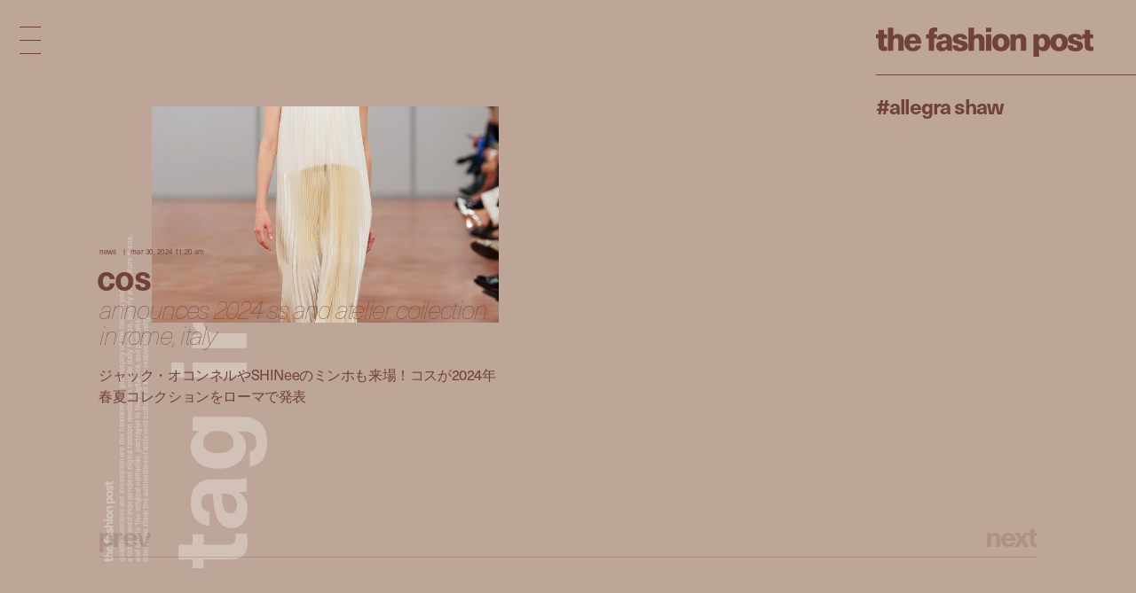

--- FILE ---
content_type: text/html; charset=UTF-8
request_url: https://fashionpost.jp/tag/allegra-shaw
body_size: 6356
content:


<!doctype html>
<html lang="ja" class="no-js" data-tablet="0" data-version="">
<head>
	<!-- Google Tag Manager -->
	<script>(function(w,d,s,l,i){w[l]=w[l]||[];w[l].push({'gtm.start':
	new Date().getTime(),event:'gtm.js'});var f=d.getElementsByTagName(s)[0],
	j=d.createElement(s),dl=l!='dataLayer'?'&l='+l:'';j.async=true;j.src=
	'https://www.googletagmanager.com/gtm.js?id='+i+dl;f.parentNode.insertBefore(j,f);
	})(window,document,'script','dataLayer','GTM-K6KVKVF');</script>
	<!-- End Google Tag Manager -->

	<meta charset="utf-8">
	<meta http-equiv="X-UA-Compatible" content="IE=edge">
	<meta name="viewport" content="width=device-width">
	<meta name="format-detection" content="telephone=no">

	<title>#Allegra Shaw | The Fashion Post</title>

	<meta name="keywords" content="">
	<meta name="description" content="世界が広がる、ファッションメディア。『The Fashion Post (ザ・ファッションポスト)』は、2012年にウェブで生まれたファッションメディアです。">

	<meta property="og:title" content="#Allegra Shaw">
	<meta property="og:type" content="article">
	<meta property="og:url" content="https://fashionpost.jp/tag/allegra-shaw">
	<meta property="og:image" content="https://static.fashionpost.jp/article/wp-content/uploads/2024/03/29211228/COS_SS24_Runway_look33.jpg">
	<meta property="og:description" content="世界が広がる、ファッションメディア。『The Fashion Post (ザ・ファッションポスト)』は、2012年にウェブで生まれたファッションメディアです。">
	<meta property="og:site_name" content="THE FASHION POST">
	<meta property="og:locale" content="ja_JP">
	<meta property="fb:app_id" content="277406789009984">

	<meta name="twitter:card" content="summary_large_image">
	<meta name="twitter:site" content="@THEFASHIONPOST">
	<meta name="twitter:title" content="#Allegra Shaw">
	<meta name="twitter:description" content="世界が広がる、ファッションメディア。『The Fashion Post (ザ・ファッションポスト)』は、2012年にウェブで生まれたファッションメディアです。">
	<meta name="twitter:url" content="https://fashionpost.jp/tag/allegra-shaw">
	<meta name="twitter:image" content="https://static.fashionpost.jp/article/wp-content/uploads/2024/03/29211228/COS_SS24_Runway_look33.jpg">

	<link rel="canonical" href="https://fashionpost.jp/tag/allegra-shaw">

    <meta name="apple-mobile-web-app-title" content="TFP">

    <link rel="shortcut icon" href="https://fashionpost.jp/article/wp-content/themes/fashionpost/assets/images/favicon.ico">
    <link rel="apple-touch-icon-precomposed" href="https://fashionpost.jp/article/wp-content/themes/fashionpost/assets/images/apple-touch-icon-precomposed.png">
	<link rel="icon" type="image/png" sizes="72x72" href="https://fashionpost.jp/article/wp-content/themes/fashionpost/assets/images/android-touch-icon.png">

	<meta name="theme-color" content="#47474C">

<meta name='robots' content='max-image-preview:large' />
<link rel='dns-prefetch' href='//ajax.googleapis.com' />
<link rel='stylesheet' id='core-css' href='https://fashionpost.jp/article/wp-content/themes/fashionpost/assets/css/core.css?ver=1761199829' type='text/css' media='all' />
<script type="text/javascript" src="//ajax.googleapis.com/ajax/libs/jquery/1.12.4/jquery.min.js" id="jquery-js"></script>

	<link rel="preconnect" href="https://fonts.googleapis.com">
	<link rel="preconnect" href="https://fonts.gstatic.com" crossorigin>
	<link href="https://fonts.googleapis.com/css2?family=Bodoni+Moda:opsz@6..96&display=swap" rel="stylesheet">

	<style id="pageStyle">
			:root {
		--color-text: #714239;
		--color-text-active: #a35f52;
		--color-text-for-luminance: #000000;
		--color-text-root: #d1c1b7;
		--color-text-root-blend: multiply;

		--color-accent: #714239;
		--color-accent-active: #a35f52;

		--color-bg: #bda698;
		--color-bg-active: #bda698;
		--color-bg-sealed: #c3afa2;
		--color-bg-transit: #b79e8f;
	}

	.p-gh::before { background-color: rgba(189,166,152, 0.9); }

	/* archive (brand) */
	.p-archive__list.is-brand .p-archive__list__item a > div::after { background-image: linear-gradient(to bottom, rgba(189,166,152,0) 0%, rgba(189,166,152,1) 100%); }

	/* single */
	.c-post-title .c-post-title__cutback {
		color: #090706;
		text-shadow: 1px 1px 0 rgba(255,255,255,0);
	}
	.c-post-title .c-post-title__cutback:not(.is-transit) {
		text-shadow: 1px 1px 0 rgba(255,255,255,.8);
	}

	.p-post__body.p-post__body--v1 table,
	.p-post__body.p-post__body--v1 table tr,
	.p-post__body.p-post__body--v1 table td { border-color: rgba(113,66,57, 0.2); }

	.p-post__aside .p-post__aside__content > div > div table,
	.p-post__aside .p-post__aside__content > div > div table tr,
	.p-post__aside .p-post__aside__content > div > div table td { border-color: rgba(113,66,57, 0.2); }

	.p-search-ui > div .p-search-ui__box { background-color: rgba(0,0,0,.1); }

	.p-post .p-password .p-password__wrapper { background-color: rgba(0,0,0,0.05); }
	.p-post .p-password form input[name="Submit"] { color: #ffffff; }

	.p-ad-area.p-ad-area--banner { background-color: rgba(0,0,0,0.05); }

	.p-ad-area.p-ad-area--interstitial .p-ad-area__mask { background-color: rgba(255,255,255,0.65); }
	.ua-safari .p-ad-area.p-ad-area--interstitial .p-ad-area__mask { background-color: rgba(255,255,255,0.35); }

	.p-ad-area.p-ad-area--interstitial .p-ad-area__close { background-color: rgba(0,0,0,1); }
	.no-touch .p-ad-area.p-ad-area--interstitial .p-ad-area__close:hover { background-color: rgba(0,0,0,.65); }
	.touch    .p-ad-area.p-ad-area--interstitial .p-ad-area__close.hover { background-color: rgba(0,0,0,.65); }

	.p-ad-area.p-ad-area--interstitial .p-ad-area__close span { color: #ffffff; }
			</style>

	<script src="https://fashionpost.jp/article/wp-content/themes/fashionpost/assets/js/vendor/modernizr.min.js"></script>

	<!-- Adobe Fonts -->
	<link rel="stylesheet" href="https://use.typekit.net/whx4zum.css">
	<script>
		(function(d) {
			var config = {
				kitId: 'jfd5fcy',
				scriptTimeout: 3000,
				async: false
			},
			h=d.documentElement,t=setTimeout(function(){h.className=h.className.replace(/\bwf-loading\b/g,"")+" wf-inactive";},config.scriptTimeout),tk=d.createElement("script"),f=false,s=d.getElementsByTagName("script")[0],a;h.className+=" wf-loading";tk.src='https://use.typekit.net/'+config.kitId+'.js';tk.async=true;tk.onload=tk.onreadystatechange=function(){a=this.readyState;if(f||a&&a!="complete"&&a!="loaded")return;f=true;clearTimeout(t);try{Typekit.load(config)}catch(e){}};s.parentNode.insertBefore(tk,s)
		})(document);
	</script>
	<!-- / Adobe Fonts -->

</head>
<body class="is-archive  is-news is-loading">
	<!-- Google Tag Manager (noscript) -->
	<noscript><iframe src="https://www.googletagmanager.com/ns.html?id=GTM-K6KVKVF"
	height="0" width="0" style="display:none;visibility:hidden"></iframe></noscript>
	<!-- End Google Tag Manager (noscript) -->

	<a id="pagetop"></a>


<header class="p-gh">
	<div class="l-container">
		<div class="p-gh__container">
			<div class="p-gh__title">
				<a class="c-object-link" href="https://fashionpost.jp" data-id="159959" data-type="top" data-pjax="1">
					<svg id="logo" class="c-logo is-v2" role="img" aria-label="THE FASHION POST"><use xlink:href="https://fashionpost.jp/article/wp-content/themes/fashionpost/assets/images/logo.svg#symbol" /></svg>
				</a>
			</div>
			<div class="p-gh__ln">
				<ul class="is-tag is-parent">
<li class="is-current"><a href="https://fashionpost.jp/tag/allegra-shaw" data-id="11174" data-type="archive" data-pjax="1">#Allegra Shaw</a></li>
</ul>
			</div>
		</div>
	</div>
</header>

<div class="p-gm">
	<div class="p-burger"><div><span></span><span></span><span></span><span></span><span></span></div></div>
	<div class="p-gm__wrapper">
		<div class="p-gm__title">
			<div>
				<svg id="gmLogo" class="c-logo is-v2" role="img" aria-label="THE FASHION POST"><use xlink:href="https://fashionpost.jp/article/wp-content/themes/fashionpost/assets/images/logo.svg#symbol" /></svg>
			</div>
		</div>
		<div class="gm__container">
			<div class="l-container">
				<div class="gm__main">
					<div class="gm__main__container">
								<div class="p-gn">
		<div class="p-gn__wrapper">
			<div class="p-gn__container is-left">
					<div class="p-gn__category">
						<a href="https://fashionpost.jp" data-id="top" data-type="top" data-pjax="1">
							<figure><img src="https://static.fashionpost.jp/article/wp-content/uploads/2026/01/15181936/1_DSC9765-300x240.jpg" alt=""></figure>
			<div class="p-gn__category__header">
				<div>
					<h4 class="is-top"><span>t</span><span>o</span><span>p</span></h4>
					<div class="p-gn__category__description u-stretch"><p>世界が広がる、ファッションメディア</p></div>
				</div>
			</div>
		</a>
	</div>
		<div class="p-gn__category">
						<a href="https://fashionpost.jp/fashion" data-id="8025" data-type="archive" data-pjax="1">
							<figure><img src="https://static.fashionpost.jp/article/wp-content/uploads/2025/12/24124005/08-07-1-e1767589850880-150x150.jpg" alt=""></figure>
			<div class="p-gn__category__header">
				<div>
					<h4 class="is-fashion"><span>F</span><span>a</span><span>s</span><span>h</span><span>i</span><span>o</span><span>n</span></h4>
					<div class="p-gn__category__description u-stretch"><p>デジタルで表現するファッションストーリー</p></div>
				</div>
			</div>
		</a>
	</div>
		<div class="p-gn__category">
						<a href="https://fashionpost.jp/beauty" data-id="8026" data-type="archive" data-pjax="1">
							<figure><img src="https://static.fashionpost.jp/article/wp-content/uploads/2025/12/26191154/0916_212-150x150.jpg" alt=""></figure>
			<div class="p-gn__category__header">
				<div>
					<h4 class="is-beauty"><span>B</span><span>e</span><span>a</span><span>u</span><span>t</span><span>y</span></h4>
					<div class="p-gn__category__description u-stretch"><p>ビューティの可能性を探るエディトリアル</p></div>
				</div>
			</div>
		</a>
	</div>
		<div class="p-gn__category">
						<a href="https://fashionpost.jp/portraits" data-id="8027" data-type="archive" data-pjax="1">
							<figure><img src="https://static.fashionpost.jp/article/wp-content/uploads/2025/10/15120257/4-2-150x150.jpg" alt=""></figure>
			<div class="p-gn__category__header">
				<div>
					<h4 class="is-portraits"><span>P</span><span>o</span><span>r</span><span>t</span><span>r</span><span>a</span><span>i</span><span>t</span><span>s</span></h4>
					<div class="p-gn__category__description u-stretch"><p>クリエイティビティに迫るインタビュー</p></div>
				</div>
			</div>
		</a>
	</div>
		<div class="p-gn__category">
						<a href="https://fashionpost.jp/journal" data-id="8304" data-type="archive" data-pjax="1">
							<figure><img src="https://static.fashionpost.jp/article/wp-content/uploads/2025/12/12172215/4b296a42aae2dd6881056973314a7168-150x150.jpg" alt=""></figure>
			<div class="p-gn__category__header">
				<div>
					<h4 class="is-journal"><span>J</span><span>o</span><span>u</span><span>r</span><span>n</span><span>a</span><span>l</span></h4>
					<div class="p-gn__category__description u-stretch"><p>時代を切り取るコラム、対談、ポートレート連載</p></div>
				</div>
			</div>
		</a>
	</div>
		<div class="p-gn__category">
						<a href="https://fashionpost.jp/select" data-id="8028" data-type="archive" data-pjax="1">
							<figure><img src="https://static.fashionpost.jp/article/wp-content/uploads/2026/01/16223845/DSC9931-150x150.jpg" alt=""></figure>
			<div class="p-gn__category__header">
				<div>
					<h4 class="is-select"><span>S</span><span>e</span><span>l</span><span>e</span><span>c</span><span>t</span></h4>
					<div class="p-gn__category__description u-stretch"><p>定番から最新作までを網羅するアイテムカタログ</p></div>
				</div>
			</div>
		</a>
	</div>
		<div class="p-gn__category">
						<a href="https://fashionpost.jp/cities" data-id="8030" data-type="archive" data-pjax="1">
							<figure><img src="https://static.fashionpost.jp/article/wp-content/uploads/2025/12/23175544/d129fefa0e0f16a1274a2bda35aa8b75-150x150.jpg" alt=""></figure>
			<div class="p-gn__category__header">
				<div>
					<h4 class="is-cities"><span>C</span><span>i</span><span>t</span><span>i</span><span>e</span><span>s</span></h4>
					<div class="p-gn__category__description u-stretch"><p>注目ショップ、飲食店、ホテルの保存版ガイド</p></div>
				</div>
			</div>
		</a>
	</div>
		<div class="p-gn__category">
						<a href="https://fashionpost.jp/news" data-id="8024" data-type="archive" data-pjax="1">
							<figure><img src="https://static.fashionpost.jp/article/wp-content/uploads/2026/01/13175332/01112026_GMTwigs_16x9_v06.00_00_15_01.Still001-150x150.jpg" alt=""></figure>
			<div class="p-gn__category__header">
				<div>
					<h4 class="is-news"><span>N</span><span>e</span><span>w</span><span>s</span></h4>
					<div class="p-gn__category__description u-stretch"><p>ファッション/ビューティ/カルチャーの最新ニュース</p></div>
				</div>
			</div>
		</a>
	</div>
				</div>

			<div class="p-gn__container is-right">
					<div class="p-gn__category">
						<a href="https://calendar.fashionpost.jp/" target="_blank">
							<figure><img src="https://static.calendar.fashionpost.jp/wp/wp-content/uploads/2024/07/19172502/og.png" alt=""></figure>
			<div class="p-gn__category__header">
				<div>
					<h4 class="is-calendar"><span>c</span><span>a</span><span>l</span><span>e</span><span>n</span><span>d</span><span>a</span><span>r</span></h4>
					<div class="p-gn__category__description u-stretch"><p>クリエイターによる日替わりレコメンド</p></div>
				</div>
			</div>
		</a>
	</div>
		<div class="p-gn__category">
						<a href="https://fashionpost.jp/collections" data-id="collection" data-type="archive" data-pjax="1">
							<figure><img src="https://static.fashionpost.jp/article/wp-content/uploads/2026/01/14152008/DIOR_WOMAN_FALL26_PRESS_LOOK-001-640x960.jpg" alt=""></figure>
			<div class="p-gn__category__header">
				<div>
					<h4 class="is-collection"><span>C</span><span>o</span><span>l</span><span>l</span><span>e</span><span>c</span><span>t</span><span>i</span><span>o</span><span>n</span><span>s</span></h4>
					<div class="p-gn__category__description u-stretch"><p>コレクションルック一覧</p></div>
				</div>
			</div>
		</a>
	</div>
		<div class="p-gn__category">
						<a href="https://fashionpost.jp/history" data-id="8262" data-type="archive" data-pjax="1">
							<figure><img src="https://static.fashionpost.jp/article/wp-content/uploads/2024/12/06124516/stella_falabella_inner-150x150.jpg" alt=""></figure>
			<div class="p-gn__category__header">
				<div>
					<h4 class="is-history"><span>H</span><span>i</span><span>s</span><span>t</span><span>o</span><span>r</span><span>y</span></h4>
					<div class="p-gn__category__description u-stretch"><p>アイコンから紐解くブランドヒストリー</p></div>
				</div>
			</div>
		</a>
	</div>
		<div class="p-gn__category">
						<a href="https://fashionpost.jp/brands" data-id="brand" data-type="archive" data-pjax="1">
							<figure><img src="https://static.fashionpost.jp/article/wp-content/uploads/2020/04/21102022/thmbnail.jpg" alt=""></figure>
			<div class="p-gn__category__header">
				<div>
					<h4 class="is-brand"><span>B</span><span>r</span><span>a</span><span>n</span><span>d</span><span>s</span></h4>
					<div class="p-gn__category__description u-stretch"><p>ファッションブランド A to Z</p></div>
				</div>
			</div>
		</a>
	</div>
	
								<div class="p-gn__feature">
					<ul>
															<li class="u-stretch"><a href="https://fashionpost.jp/movies" data-id="movies" data-type="archive" data-pjax="1">上映中のTFP的おすすめ映画</a></li>
																		<li class="u-stretch"><a href="https://fashionpost.jp/exhibitions" data-id="exhibitions" data-type="archive" data-pjax="1">開催中のTFP的おすすめ展覧会</a></li>
														</ul>
				</div>
				
				<div class="p-gn__aside">
										<div class="p-gn__aside__sns">
						<h5>Social: </h5>
						<ul>
							<li><a href="https://www.instagram.com/tfpjp" target="_blank" rel="external">Instagram</a></li>							<li><a href="https://twitter.com/THEFASHIONPOST" target="_blank" rel="external">Twitter</a></li>							<li><a href="https://www.facebook.com/thefashionpost" target="_blank" rel="external">Facebook</a></li>							<li><a href="https://lin.ee/6G2HRVA" target="_blank" rel="external">LINE</a></li>						</ul>
					</div>
										<div class="p-search-ui">
						<h5>Search: </h5>
						<div>
							<input class="p-search-ui__box" type="text" value=""><a class="p-search-ui__button" href="javascript:void(0);"><span class="c-icon c-icon--search"></span></a>
						</div>
					</div>
					<div class="p-gn__aside__about">
						<h5>About: </h5>
						<ul class="u-stretch">
							<li><a href="https://weekday.co.jp/" target="_blank" rel="external">運営会社</a></li>
							<li><a class="is-about is-about-advertising" href="https://fashionpost.jp/about#advertising" data-id="2" data-type="page" data-pjax="1">広告掲載</a></li>
							<li><a class="is-contact" href="https://fashionpost.jp/contact">お問い合わせ</a></li>
							<li><a class="is-about is-about-workwithus" href="https://fashionpost.jp/about#workwithus" data-id="2" data-type="page" data-pjax="1">求人</a></li>
							<li><a class="is-about is-about-terms" href="https://fashionpost.jp/about#terms" data-id="2" data-type="page" data-pjax="1">利用規約</a></li>
							<li><a class="is-about is-about-privacypolicy" href="https://fashionpost.jp/about#privacypolicy" data-id="2" data-type="page" data-pjax="1">プライバシーポリシー</a></li>
						</ul>
					</div>
				</div>
			</div>
		</div>
	</div>

						</div>
				</div>
			</div>
		</div>
		<div class="p-gm__copyright">
			<div>
				<p>© 2026 Weekday, Inc. All rights reserved.</p>
			</div>
		</div>
	</div>
</div>

	<div class="p-superwrapper">
<div
	class="p-supercontainer"
	data-scene-type="archive"
	data-scene-id="11174"
	data-scene-title="#Allegra Shaw | The Fashion Post"
>
	<template class="p-template p-template--style">
			:root {
		--color-text: #714239;
		--color-text-active: #a35f52;
		--color-text-for-luminance: #000000;
		--color-text-root: #d1c1b7;
		--color-text-root-blend: multiply;

		--color-accent: #714239;
		--color-accent-active: #a35f52;

		--color-bg: #bda698;
		--color-bg-active: #bda698;
		--color-bg-sealed: #c3afa2;
		--color-bg-transit: #b79e8f;
	}

	.p-gh::before { background-color: rgba(189,166,152, 0.9); }

	/* archive (brand) */
	.p-archive__list.is-brand .p-archive__list__item a > div::after { background-image: linear-gradient(to bottom, rgba(189,166,152,0) 0%, rgba(189,166,152,1) 100%); }

	/* single */
	.c-post-title .c-post-title__cutback {
		color: #090706;
		text-shadow: 1px 1px 0 rgba(255,255,255,0);
	}
	.c-post-title .c-post-title__cutback:not(.is-transit) {
		text-shadow: 1px 1px 0 rgba(255,255,255,.8);
	}

	.p-post__body.p-post__body--v1 table,
	.p-post__body.p-post__body--v1 table tr,
	.p-post__body.p-post__body--v1 table td { border-color: rgba(113,66,57, 0.2); }

	.p-post__aside .p-post__aside__content > div > div table,
	.p-post__aside .p-post__aside__content > div > div table tr,
	.p-post__aside .p-post__aside__content > div > div table td { border-color: rgba(113,66,57, 0.2); }

	.p-search-ui > div .p-search-ui__box { background-color: rgba(0,0,0,.1); }

	.p-post .p-password .p-password__wrapper { background-color: rgba(0,0,0,0.05); }
	.p-post .p-password form input[name="Submit"] { color: #ffffff; }

	.p-ad-area.p-ad-area--banner { background-color: rgba(0,0,0,0.05); }

	.p-ad-area.p-ad-area--interstitial .p-ad-area__mask { background-color: rgba(255,255,255,0.65); }
	.ua-safari .p-ad-area.p-ad-area--interstitial .p-ad-area__mask { background-color: rgba(255,255,255,0.35); }

	.p-ad-area.p-ad-area--interstitial .p-ad-area__close { background-color: rgba(0,0,0,1); }
	.no-touch .p-ad-area.p-ad-area--interstitial .p-ad-area__close:hover { background-color: rgba(0,0,0,.65); }
	.touch    .p-ad-area.p-ad-area--interstitial .p-ad-area__close.hover { background-color: rgba(0,0,0,.65); }

	.p-ad-area.p-ad-area--interstitial .p-ad-area__close span { color: #ffffff; }
			</template>

	<main>
		<section
			class="p-archive is-tag is-tag-allegra-shaw under-0-layer"
			data-category="allegra-shaw"
		>
			<div class="l-container">
				<div class="p-archive__upper">
						<header class="p-archive__vertical_header">
		<div class="p-archive__vertical_header__sticky">
			<div class="p-archive__vertical_header__wrapper">
				<div class="p-archive__vertical_header__inner">
					<div class="p-archive__vertical_header__container">
						<div class="p-archive__vertical_header__logo">
							<svg class="c-logo is-v2" role="img" aria-label="THE FASHION POST"><use xlink:href="https://fashionpost.jp/article/wp-content/themes/fashionpost/assets/images/logo.svg#symbol" /></svg>
						</div>
						<div class="p-archive__vertical_header__description">
							<p>Quality, timeless and innovation are the fundamental philosophy of The Fashion Post, <i class="u-br u-br--sp"></i>
							a Tokyo based independent digital fashion media. We curate daily fashion, beauty and culture feeds, <i class="u-br u-br--sp"></i>
							and create the original editorials, portrayed in the digital era, and portraits, <i class="u-br u-br--sp"></i>
							interviews from the authorities of different culture in the creative industry.</p>
						</div>
						<div class="p-archive__vertical_header__title">
							<h2 class="is-title"><span>T</span><span>a</span><span>g</span><span> </span><span>I</span><span>n</span><span>d</span><span>e</span><span>x</span></h2>
													</div>
					</div>
				</div>
			</div>
		</div>
	</header>
		
				<div class="p-archive__list is-landscape">
					<ul>
												<li class="p-archive__list__item">
								<a href="https://fashionpost.jp/news/294264" data-id="294264" data-type="single" data-pjax="1">
									<div class="p-archive__list__item__wrapper">
										<figure>
											<div data-src="https://static.fashionpost.jp/article/wp-content/uploads/2024/03/29211228/COS_SS24_Runway_look33-683x1024.jpg"></div>
										</figure>
										<div class="p-archive__list__item__body">
											<div>
												<div class="c-post-categorytime">
													<div>
														<p><span>News</span></p>
														<p><time datetime="2024-03-30T11:20:07+00:00">Mar 30, 2024 11:20 AM</time></p>
													</div>
												</div>
													<div class="c-post-catch ">
		<div class="c-post-catch__wrapper">
			<div class="c-post-catch__container">
				<div class="c-post-catch__body">
												<div class="c-post-catch__main"><strong>COS</strong></div>							<div class="c-post-catch__sub"><i>announces 2024 SS and Atelier collection in Rome, Italy</i></div>														<div class="c-post-catch__ja"><h3>ジャック・オコンネルやSHINeeのミンホも来場！コスが2024年春夏コレクションをローマで発表</h3></div>
											</div>
			</div>
		</div>
	</div>

												</div>
										</div>
									</div>
									<div class="p-archive__list__item__title" data-title="ジャック・オコンネルやSHINeeのミンホも来場！コスが2024年春夏コレクションをローマで発表"></div>
								</a>
							</li>
												</ul>
				</div><!-- / .p-archive__list -->

		
		
						</div>

				<footer class="p-archive__pagenate c-pagenate">
					<div class="c-pagenate__container">
								<div class="c-pagenate__dirs">
				<div class="c-pagenate__dir c-pagenate__dir--prev"><a href="javascript:void(0);" class="is-disabled"><span>P</span><span>r</span><span>e</span><span>v</span></a></div>
				<div class="c-pagenate__dir c-pagenate__dir--next"><a href="javascript:void(0);" class="is-disabled"><span>N</span><span>e</span><span>x</span><span>t</span></a></div>
			</div>
			<ul class="c-pagenate__pages"><li><a class="is-current" href="https://fashionpost.jp/tag/allegra-shaw"><span>1</span></a></li></ul>							</div>
				</footer>
			</div>

			<div class="p-ad-area p-ad-area--banner is-bottom" data-ad-type="banner" data-ad-position="bottom"></div>
		</section>
	</main>

	
<footer class="p-gf is-full">
	<div class="l-container">
		<div class="l-page">
			<div class="p-gf__wrapper">
						<div class="p-gn">
		<div class="p-gn__wrapper">
			<div class="p-gn__container is-left">
					<div class="p-gn__category">
						<a href="https://fashionpost.jp" data-id="top" data-type="top" data-pjax="1">
							<figure><img src="https://static.fashionpost.jp/article/wp-content/uploads/2026/01/15181936/1_DSC9765-300x240.jpg" alt=""></figure>
			<div class="p-gn__category__header">
				<div>
					<h4 class="is-top"><span>t</span><span>o</span><span>p</span></h4>
					<div class="p-gn__category__description u-stretch"><p>世界が広がる、ファッションメディア</p></div>
				</div>
			</div>
		</a>
	</div>
		<div class="p-gn__category">
						<a href="https://fashionpost.jp/fashion" data-id="8025" data-type="archive" data-pjax="1">
							<figure><img src="https://static.fashionpost.jp/article/wp-content/uploads/2025/12/24124005/08-07-1-e1767589850880-150x150.jpg" alt=""></figure>
			<div class="p-gn__category__header">
				<div>
					<h4 class="is-fashion"><span>F</span><span>a</span><span>s</span><span>h</span><span>i</span><span>o</span><span>n</span></h4>
					<div class="p-gn__category__description u-stretch"><p>デジタルで表現するファッションストーリー</p></div>
				</div>
			</div>
		</a>
	</div>
		<div class="p-gn__category">
						<a href="https://fashionpost.jp/beauty" data-id="8026" data-type="archive" data-pjax="1">
							<figure><img src="https://static.fashionpost.jp/article/wp-content/uploads/2025/12/26191154/0916_212-150x150.jpg" alt=""></figure>
			<div class="p-gn__category__header">
				<div>
					<h4 class="is-beauty"><span>B</span><span>e</span><span>a</span><span>u</span><span>t</span><span>y</span></h4>
					<div class="p-gn__category__description u-stretch"><p>ビューティの可能性を探るエディトリアル</p></div>
				</div>
			</div>
		</a>
	</div>
		<div class="p-gn__category">
						<a href="https://fashionpost.jp/portraits" data-id="8027" data-type="archive" data-pjax="1">
							<figure><img src="https://static.fashionpost.jp/article/wp-content/uploads/2025/10/15120257/4-2-150x150.jpg" alt=""></figure>
			<div class="p-gn__category__header">
				<div>
					<h4 class="is-portraits"><span>P</span><span>o</span><span>r</span><span>t</span><span>r</span><span>a</span><span>i</span><span>t</span><span>s</span></h4>
					<div class="p-gn__category__description u-stretch"><p>クリエイティビティに迫るインタビュー</p></div>
				</div>
			</div>
		</a>
	</div>
		<div class="p-gn__category">
						<a href="https://fashionpost.jp/journal" data-id="8304" data-type="archive" data-pjax="1">
							<figure><img src="https://static.fashionpost.jp/article/wp-content/uploads/2025/12/12172215/4b296a42aae2dd6881056973314a7168-150x150.jpg" alt=""></figure>
			<div class="p-gn__category__header">
				<div>
					<h4 class="is-journal"><span>J</span><span>o</span><span>u</span><span>r</span><span>n</span><span>a</span><span>l</span></h4>
					<div class="p-gn__category__description u-stretch"><p>時代を切り取るコラム、対談、ポートレート連載</p></div>
				</div>
			</div>
		</a>
	</div>
		<div class="p-gn__category">
						<a href="https://fashionpost.jp/select" data-id="8028" data-type="archive" data-pjax="1">
							<figure><img src="https://static.fashionpost.jp/article/wp-content/uploads/2026/01/16223845/DSC9931-150x150.jpg" alt=""></figure>
			<div class="p-gn__category__header">
				<div>
					<h4 class="is-select"><span>S</span><span>e</span><span>l</span><span>e</span><span>c</span><span>t</span></h4>
					<div class="p-gn__category__description u-stretch"><p>定番から最新作までを網羅するアイテムカタログ</p></div>
				</div>
			</div>
		</a>
	</div>
		<div class="p-gn__category">
						<a href="https://fashionpost.jp/cities" data-id="8030" data-type="archive" data-pjax="1">
							<figure><img src="https://static.fashionpost.jp/article/wp-content/uploads/2025/12/23175544/d129fefa0e0f16a1274a2bda35aa8b75-150x150.jpg" alt=""></figure>
			<div class="p-gn__category__header">
				<div>
					<h4 class="is-cities"><span>C</span><span>i</span><span>t</span><span>i</span><span>e</span><span>s</span></h4>
					<div class="p-gn__category__description u-stretch"><p>注目ショップ、飲食店、ホテルの保存版ガイド</p></div>
				</div>
			</div>
		</a>
	</div>
		<div class="p-gn__category">
						<a href="https://fashionpost.jp/news" data-id="8024" data-type="archive" data-pjax="1">
							<figure><img src="https://static.fashionpost.jp/article/wp-content/uploads/2026/01/13175332/01112026_GMTwigs_16x9_v06.00_00_15_01.Still001-150x150.jpg" alt=""></figure>
			<div class="p-gn__category__header">
				<div>
					<h4 class="is-news"><span>N</span><span>e</span><span>w</span><span>s</span></h4>
					<div class="p-gn__category__description u-stretch"><p>ファッション/ビューティ/カルチャーの最新ニュース</p></div>
				</div>
			</div>
		</a>
	</div>
				</div>

			<div class="p-gn__container is-right">
					<div class="p-gn__category">
						<a href="https://calendar.fashionpost.jp/" target="_blank">
							<figure><img src="https://static.calendar.fashionpost.jp/wp/wp-content/uploads/2024/07/19172502/og.png" alt=""></figure>
			<div class="p-gn__category__header">
				<div>
					<h4 class="is-calendar"><span>c</span><span>a</span><span>l</span><span>e</span><span>n</span><span>d</span><span>a</span><span>r</span></h4>
					<div class="p-gn__category__description u-stretch"><p>クリエイターによる日替わりレコメンド</p></div>
				</div>
			</div>
		</a>
	</div>
		<div class="p-gn__category">
						<a href="https://fashionpost.jp/collections" data-id="collection" data-type="archive" data-pjax="1">
							<figure><img src="https://static.fashionpost.jp/article/wp-content/uploads/2026/01/14152008/DIOR_WOMAN_FALL26_PRESS_LOOK-001-640x960.jpg" alt=""></figure>
			<div class="p-gn__category__header">
				<div>
					<h4 class="is-collection"><span>C</span><span>o</span><span>l</span><span>l</span><span>e</span><span>c</span><span>t</span><span>i</span><span>o</span><span>n</span><span>s</span></h4>
					<div class="p-gn__category__description u-stretch"><p>コレクションルック一覧</p></div>
				</div>
			</div>
		</a>
	</div>
		<div class="p-gn__category">
						<a href="https://fashionpost.jp/history" data-id="8262" data-type="archive" data-pjax="1">
							<figure><img src="https://static.fashionpost.jp/article/wp-content/uploads/2024/12/06124516/stella_falabella_inner-150x150.jpg" alt=""></figure>
			<div class="p-gn__category__header">
				<div>
					<h4 class="is-history"><span>H</span><span>i</span><span>s</span><span>t</span><span>o</span><span>r</span><span>y</span></h4>
					<div class="p-gn__category__description u-stretch"><p>アイコンから紐解くブランドヒストリー</p></div>
				</div>
			</div>
		</a>
	</div>
		<div class="p-gn__category">
						<a href="https://fashionpost.jp/brands" data-id="brand" data-type="archive" data-pjax="1">
							<figure><img src="https://static.fashionpost.jp/article/wp-content/uploads/2020/04/21102022/thmbnail.jpg" alt=""></figure>
			<div class="p-gn__category__header">
				<div>
					<h4 class="is-brand"><span>B</span><span>r</span><span>a</span><span>n</span><span>d</span><span>s</span></h4>
					<div class="p-gn__category__description u-stretch"><p>ファッションブランド A to Z</p></div>
				</div>
			</div>
		</a>
	</div>
	
								<div class="p-gn__feature">
					<ul>
															<li class="u-stretch"><a href="https://fashionpost.jp/movies" data-id="movies" data-type="archive" data-pjax="1">上映中のTFP的おすすめ映画</a></li>
																		<li class="u-stretch"><a href="https://fashionpost.jp/exhibitions" data-id="exhibitions" data-type="archive" data-pjax="1">開催中のTFP的おすすめ展覧会</a></li>
														</ul>
				</div>
				
				<div class="p-gn__aside">
										<div class="p-gn__aside__sns">
						<h5>Social: </h5>
						<ul>
							<li><a href="https://www.instagram.com/tfpjp" target="_blank" rel="external">Instagram</a></li>							<li><a href="https://twitter.com/THEFASHIONPOST" target="_blank" rel="external">Twitter</a></li>							<li><a href="https://www.facebook.com/thefashionpost" target="_blank" rel="external">Facebook</a></li>							<li><a href="https://lin.ee/6G2HRVA" target="_blank" rel="external">LINE</a></li>						</ul>
					</div>
										<div class="p-search-ui">
						<h5>Search: </h5>
						<div>
							<input class="p-search-ui__box" type="text" value=""><a class="p-search-ui__button" href="javascript:void(0);"><span class="c-icon c-icon--search"></span></a>
						</div>
					</div>
					<div class="p-gn__aside__about">
						<h5>About: </h5>
						<ul class="u-stretch">
							<li><a href="https://weekday.co.jp/" target="_blank" rel="external">運営会社</a></li>
							<li><a class="is-about is-about-advertising" href="https://fashionpost.jp/about#advertising" data-id="2" data-type="page" data-pjax="1">広告掲載</a></li>
							<li><a class="is-contact" href="https://fashionpost.jp/contact">お問い合わせ</a></li>
							<li><a class="is-about is-about-workwithus" href="https://fashionpost.jp/about#workwithus" data-id="2" data-type="page" data-pjax="1">求人</a></li>
							<li><a class="is-about is-about-terms" href="https://fashionpost.jp/about#terms" data-id="2" data-type="page" data-pjax="1">利用規約</a></li>
							<li><a class="is-about is-about-privacypolicy" href="https://fashionpost.jp/about#privacypolicy" data-id="2" data-type="page" data-pjax="1">プライバシーポリシー</a></li>
						</ul>
					</div>
				</div>
			</div>
		</div>
	</div>

					<div class="p-gf__tt">
					<a href="javascript:void(0);">page top</a>
				</div>
				<div class="p-gf__copyright">
					<p>© 2026 Weekday, Inc. All rights reserved.</p>
				</div>
			</div>
		</div>
	</div>
</footer>


		<div class="p-ad-area p-ad-area--interstitial" data-ad-type="interstitial" data-ad-position=""></div>
		</div>

	</div><!-- /.p-superwrapper -->

	<div class="c-loading"><span><svg id="loading" version="1.1" xmlns="http://www.w3.org/2000/svg" xmlns:xlink="http://www.w3.org/1999/xlink" x="0px" y="0px" viewBox="0 0 50 50" style="enable-background:new 0 0 50 50;" xml:space="preserve"><path d="M25.251,6.461c-10.318,0-18.683,8.365-18.683,18.683h4.068c0-8.071,6.543-14.615,14.615-14.615V6.461z" style="fill: var(--color-accent);"></path></svg></span></div>

	<a id="pagebottom"></a>

	<script>
		var is_debug = false;

		var scene = {
			title: "#Allegra Shaw | The Fashion Post",
			type: "archive",
			prev_type: undefined,
			id: 294264,
			category: "allegra-shaw",
			slug: undefined,
			last_applied_path: location.pathname
		};
	</script>

<script type="text/javascript" src="https://fashionpost.jp/article/wp-content/themes/fashionpost/assets/php/ads.php?ver=1768664903" id="fashionpost/js-ads-js"></script>
<script type="text/javascript" src="https://fashionpost.jp/article/wp-content/themes/fashionpost/assets/js/plugins.min.js?ver=1724160800" id="fashionpost/js-plugins-js"></script>
<script type="text/javascript" src="https://fashionpost.jp/article/wp-content/themes/fashionpost/assets/js/core.min.js?ver=1761124131" id="fashionpost/js-core-js"></script>

</body>
</html>



<!--
Performance optimized by W3 Total Cache. Learn more: https://www.boldgrid.com/w3-total-cache/


Served from: fashionpost.jp @ 2026-01-18 00:48:23 by W3 Total Cache
-->